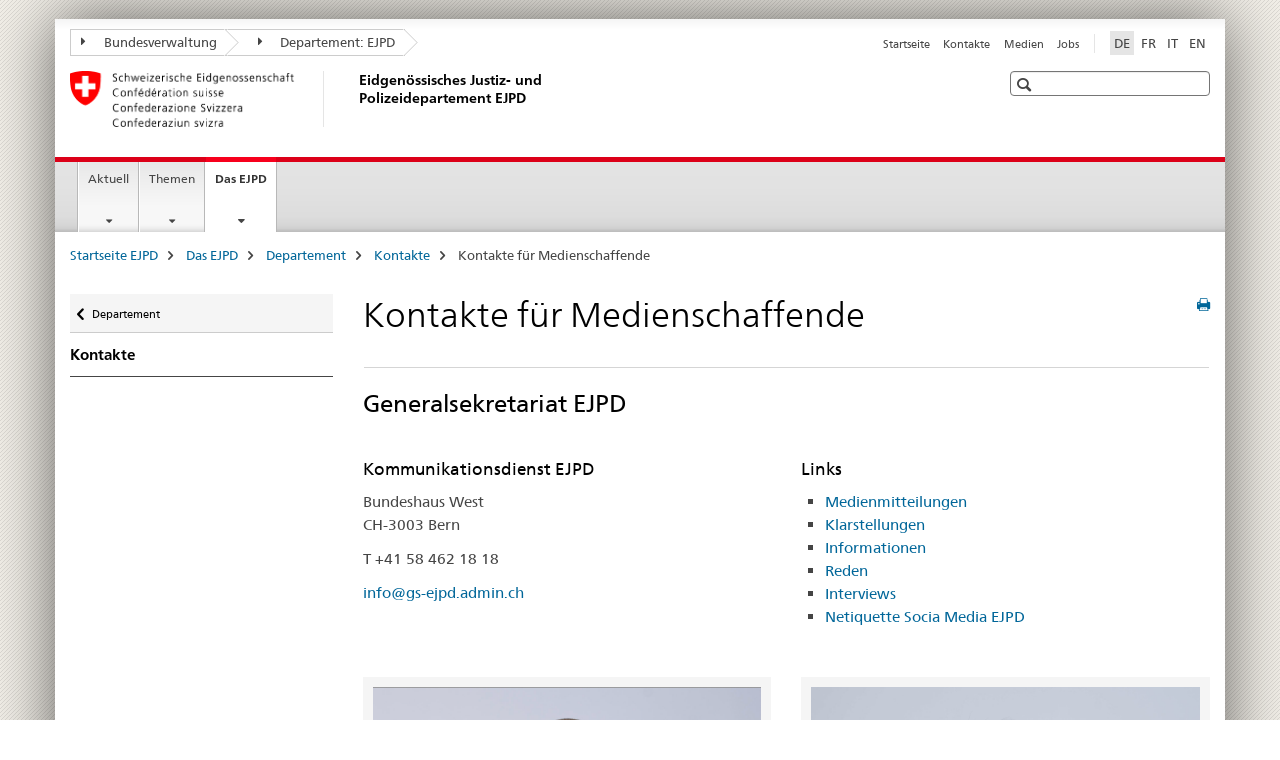

--- FILE ---
content_type: text/html;charset=utf-8
request_url: https://www.e-doc.admin.ch/ejpd/de/home/das-ejpd/departement/contact/medienkontakt.html
body_size: 9505
content:

<!DOCTYPE HTML>
<!--[if lt IE 7 ]> <html lang="de" class="no-js ie6 oldie"> <![endif]-->
<!--[if IE 7 ]> <html lang="de" class="no-js ie7 oldie"> <![endif]-->
<!--[if IE 8 ]> <html lang="de" class="no-js ie8 oldie"> <![endif]-->
<!--[if IE 9 ]> <html lang="de" class="no-js ie9"> <![endif]-->
<!--[if gt IE 9 ]><!--><html lang="de" class="no-js no-ie"> <!--<![endif]-->


    
<head>
    
    


	
	
		<title>Kontakte für Medienschaffende</title>
	
	


<meta charset="utf-8" />
<meta http-equiv="X-UA-Compatible" content="IE=edge" />
<meta name="viewport" content="width=device-width, initial-scale=1.0" />
<meta http-equiv="cleartype" content="on" />


	<meta name="msapplication-TileColor" content="#ffffff"/>
	<meta name="msapplication-TileImage" content="/etc/designs/core/frontend/guidelines/img/ico/mstile-144x144.png"/>
	<meta name="msapplication-config" content="/etc/designs/core/frontend/guidelines/img/ico/browserconfig.xml"/>



	
	
		
	





<meta name="language" content="de" />
<meta name="author" content="Eidgenössisches Justiz- und Polizeidepartement" />




	<!-- current page in other languages -->
	
		<link rel="alternate" type="text/html" href="/ejpd/de/home/das-ejpd/departement/contact/medienkontakt.html" hreflang="de" lang="de"/>
	
		<link rel="alternate" type="text/html" href="/ejpd/en/home/the-fdjp/departement/contact/medienkontakt.html" hreflang="en" lang="en"/>
	
		<link rel="alternate" type="text/html" href="/ejpd/it/home/il-dfgp/departement/contact/medienkontakt.html" hreflang="it" lang="it"/>
	
		<link rel="alternate" type="text/html" href="/ejpd/fr/home/le-dfjp/departement/contact/medienkontakt.html" hreflang="fr" lang="fr"/>
	




	<meta name="twitter:card" content="summary"/>
	
		<meta name="twitter:site" content="@EJPD_DFJP_DFGP"/>
	
	
		<meta property="og:url" content="https://www.sem.admin.ch/ejpd/de/home/das-ejpd/departement/contact/medienkontakt.html"/>
	
	<meta property="og:type" content="article"/>
	
		<meta property="og:title" content="Kontakte für Medienschaffende"/>
	
	
	
		<meta property="og:image" content="https://www.sem.admin.ch/ejpd/de/_jcr_content/socialshareimage.imagespooler.png/1677051042173/swiss.png"/>
	






    









	<!--style type="text/css" id="antiClickjack">body{display:none !important;}</style-->
	<script type="text/javascript">

		var styleElement = document.createElement('STYLE');
		styleElement.setAttribute('id', 'antiClickjack');
		styleElement.setAttribute('type', 'text/css');
		styleElement.innerHTML = 'body {display:none !important;}';
		document.getElementsByTagName('HEAD')[0].appendChild(styleElement);

		if (self === top) {
			var antiClickjack = document.getElementById("antiClickjack");
			antiClickjack.parentNode.removeChild(antiClickjack);
		} else {
			top.location = self.location;
		}
	</script>




<script src="/etc.clientlibs/clientlibs/granite/jquery.min.js"></script>
<script src="/etc.clientlibs/clientlibs/granite/utils.min.js"></script>



	<script>
		Granite.I18n.init({
			locale: "de",
			urlPrefix: "/libs/cq/i18n/dict."
		});
	</script>



	<link rel="stylesheet" href="/etc/designs/core/frontend/guidelines.min.css" type="text/css">

	<link rel="stylesheet" href="/etc/designs/core/frontend/modules.min.css" type="text/css">

	
	<link rel="shortcut icon" href="/etc/designs/core/frontend/guidelines/img/ico/favicon.ico">
	<link rel="apple-touch-icon" sizes="57x57" href="/etc/designs/core/frontend/guidelines/img/ico/apple-touch-icon-57x57.png"/>
	<link rel="apple-touch-icon" sizes="114x114" href="/etc/designs/core/frontend/guidelines/img/ico/apple-touch-icon-114x114.png"/>
	<link rel="apple-touch-icon" sizes="72x72" href="/etc/designs/core/frontend/guidelines/img/ico/apple-touch-icon-72x72.png"/>
	<link rel="apple-touch-icon" sizes="144x144" href="/etc/designs/core/frontend/guidelines/img/ico/apple-touch-icon-144x144.png"/>
	<link rel="apple-touch-icon" sizes="60x60" href="/etc/designs/core/frontend/guidelines/img/ico/apple-touch-icon-60x60.png"/>
	<link rel="apple-touch-icon" sizes="120x120" href="/etc/designs/core/frontend/guidelines/img/ico/apple-touch-icon-120x120.png"/>
	<link rel="apple-touch-icon" sizes="76x76" href="/etc/designs/core/frontend/guidelines/img/ico/apple-touch-icon-76x76.png"/>
	<link rel="icon" type="image/png" href="/etc/designs/core/frontend/guidelines/img/ico/favicon-96x96.png" sizes="96x96"/>
	<link rel="icon" type="image/png" href="/etc/designs/core/frontend/guidelines/img/ico/favicon-16x16.png" sizes="16x16"/>
	<link rel="icon" type="image/png" href="/etc/designs/core/frontend/guidelines/img/ico/favicon-32x32.png" sizes="32x32"/>







	<!--[if lt IE 9]>
		<script src="https://cdnjs.cloudflare.com/polyfill/v2/polyfill.js?version=4.8.0"></script>
	<![endif]-->



    



    
        

	

    

</head>


    

<body class="mod mod-layout   skin-layout-template-contentpagewide" data-glossary="/ejpd/de/home.glossaryjs.json">

<div class="mod mod-homepage">
<ul class="access-keys" role="navigation">
    <li><a href="/ejpd/de/home.html" accesskey="0">Homepage</a></li>
    
    <li><a href="#main-navigation" accesskey="1">Main navigation</a></li>
    
    
    <li><a href="#content" accesskey="2">Content area</a></li>
    
    
    <li><a href="#site-map" accesskey="3">Sitemap</a></li>
    
    
    <li><a href="#search-field" accesskey="4">Search</a></li>
    
</ul>
</div>

<!-- begin: container -->
<div class="container container-main">

    


<header style="background-size: cover; background-image:" role="banner">
	

	<div class="clearfix">
		
			


	



	<nav class="navbar treecrumb pull-left">

		
		
			<h2 class="sr-only">Eidgenössisches Justiz- und Polizeidepartement EJPD</h2>
		

		
			
				<ul class="nav navbar-nav">
				

						

						
						<li class="dropdown">
							
							
								
									<a id="federalAdministration-dropdown" href="#" aria-label="Bundesverwaltung" class="dropdown-toggle" data-toggle="dropdown"><span class="icon icon--right"></span> Bundesverwaltung</a>
								
								
							

							
								
								<ul class="dropdown-menu" role="menu" aria-labelledby="federalAdministration-dropdown">
									
										
										<li class="dropdown-header">
											
												
													<a href="https://www.admin.ch/" aria-label="Bundesverwaltung admin.ch" target="_blank" title="">Bundesverwaltung admin.ch</a>
												
												
											

											
											
												
													<ul>
														<li>
															
																
																
																
																	<a href="https://www.bk.admin.ch/" aria-label="BK: Schweizerische Bundeskanzlei" target="_blank" title=""> BK: Schweizerische Bundeskanzlei</a>
																
															
														</li>
													</ul>
												
											
												
													<ul>
														<li>
															
																
																
																
																	<a href="https://www.eda.admin.ch/" aria-label="EDA: Eidgenössisches Departement für auswärtige Angelegenheiten" target="_blank" title=""> EDA: Eidgenössisches Departement für auswärtige Angelegenheiten</a>
																
															
														</li>
													</ul>
												
											
												
													<ul>
														<li>
															
																
																
																
																	<a href="https://www.edi.admin.ch/" aria-label="EDI: Eidgenössisches Department des Innern" target="_blank" title=""> EDI: Eidgenössisches Department des Innern</a>
																
															
														</li>
													</ul>
												
											
												
													<ul>
														<li>
															
																
																
																
																	<a href="http://www.ejpd.admin.ch/" aria-label="EJPD: Eidgenössisches Justiz- und Polizeidepartment" target="_blank" title=""> EJPD: Eidgenössisches Justiz- und Polizeidepartment</a>
																
															
														</li>
													</ul>
												
											
												
													<ul>
														<li>
															
																
																
																
																	<a href="https://www.vbs.admin.ch/" aria-label="VBS: Eidgenössisches Department für Verteidigung, Bevölkerungsschutz und Sport" target="_blank" title=""> VBS: Eidgenössisches Department für Verteidigung, Bevölkerungsschutz und Sport</a>
																
															
														</li>
													</ul>
												
											
												
													<ul>
														<li>
															
																
																
																
																	<a href="https://www.efd.admin.ch/" aria-label="EFD: Eidgenössisches Finanzdepartement" target="_blank" title=""> EFD: Eidgenössisches Finanzdepartement</a>
																
															
														</li>
													</ul>
												
											
												
													<ul>
														<li>
															
																
																
																
																	<a href="https://www.wbf.admin.ch/" aria-label="WBF: Eidgenössisches Departement für Wirtschaft, Bildung und Forschung" target="_blank" title=""> WBF: Eidgenössisches Departement für Wirtschaft, Bildung und Forschung</a>
																
															
														</li>
													</ul>
												
											
												
													<ul>
														<li>
															
																
																
																
																	<a href="https://www.uvek.admin.ch/" aria-label="UVEK: Eidgenössisches Department für Umwelt, Verkehr, Energie und Kommunikation" target="_blank" title=""> UVEK: Eidgenössisches Department für Umwelt, Verkehr, Energie und Kommunikation</a>
																
															
														</li>
													</ul>
												
											
										</li>
									
								</ul>
							
						</li>
					

						

						
						<li class="dropdown">
							
							
								
									<a id="departement-dropdown" href="#" aria-label="Departement: EJPD" class="dropdown-toggle" data-toggle="dropdown"><span class="icon icon--right"></span> Departement: EJPD</a>
								
								
							

							
								
								<ul class="dropdown-menu" role="menu" aria-labelledby="departement-dropdown">
									
										
										<li class="dropdown-header">
											
												
													<a href="/ejpd/de/home.html" aria-label="Departement: EJPD" data-skipextcss="true">Departement: EJPD</a>
												
												
											

											
											
												
													<ul>
														<li>
															
																
																
																
																	<a href="/ejpd/de/home/das-ejpd/org/gs-ejpd.html" aria-label="GS-EJPD: Generalsekretariat EJPD" data-skipextcss="true"> GS-EJPD: Generalsekretariat EJPD</a>
																
															
														</li>
													</ul>
												
											
												
													<ul>
														<li>
															
																
																
																
																	<a href="https://www.bj.admin.ch/" aria-label="BJ: Bundesamt für Justiz" target="_blank" title=""> BJ: Bundesamt für Justiz</a>
																
															
														</li>
													</ul>
												
											
												
													<ul>
														<li>
															
																
																
																
																	<a href="https://www.fedpol.admin.ch/" aria-label="fedpol: Bundesamt für Polizei" target="_blank" title=""> fedpol: Bundesamt für Polizei</a>
																
															
														</li>
													</ul>
												
											
												
													<ul>
														<li>
															
																
																
																
																	<a href="https://www.sem.admin.ch/" aria-label="SEM: Staatsekretariat für Migration" target="_blank" title=""> SEM: Staatsekretariat für Migration</a>
																
															
														</li>
													</ul>
												
											
												
													<ul>
														<li>
															
																
																
																
																	<a href="https://www.esbk.admin.ch/" aria-label="ESBK: Eidgenössische Spielbankenkommission" target="_blank" title=""> ESBK: Eidgenössische Spielbankenkommission</a>
																
															
														</li>
													</ul>
												
											
												
													<ul>
														<li>
															
																
																
																
																	<a href="https://www.eschk.admin.ch/" aria-label="ESchK: Eidgenössische Schiedskommission für die Verwertung von Urheberrechten und verwandten Schutzrechten" target="_blank" title=""> ESchK: Eidgenössische Schiedskommission für die Verwertung von Urheberrechten und verwandten Schutzrechten</a>
																
															
														</li>
													</ul>
												
											
												
													<ul>
														<li>
															
																
																
																
																	<a href="https://www.nkvf.admin.ch/" aria-label="NKVF: Nationale Kommission zur Verhütung von Folter" target="_blank" title=""> NKVF: Nationale Kommission zur Verhütung von Folter</a>
																
															
														</li>
													</ul>
												
											
												
													<ul>
														<li>
															
																
																
																
																	<a href="https://www.ige.ch/" aria-label="IGE: Eidgenössisches Institut für Geistiges Eigentum" target="_blank" title=""> IGE: Eidgenössisches Institut für Geistiges Eigentum</a>
																
															
														</li>
													</ul>
												
											
												
													<ul>
														<li>
															
																
																
																
																	<a href="https://www.metas.ch/metas/de.html" aria-label="METAS: Eidgenössisches Institut für Metrologie" target="_blank" title=""> METAS: Eidgenössisches Institut für Metrologie</a>
																
															
														</li>
													</ul>
												
											
												
													<ul>
														<li>
															
																
																
																
																	<a href="https://www.rab-asr.ch/" aria-label="RAB: Eidgenössische Revisionsaufsichtsbehörde" target="_blank" title=""> RAB: Eidgenössische Revisionsaufsichtsbehörde</a>
																
															
														</li>
													</ul>
												
											
												
													<ul>
														<li>
															
																
																
																
																	<a href="https://www.isc-ejpd.admin.ch/" aria-label="ISC-EJPD: Informatik Service Center" target="_blank" title=""> ISC-EJPD: Informatik Service Center</a>
																
															
														</li>
													</ul>
												
											
												
													<ul>
														<li>
															
																
																
																
																	<a href="https://www.li.admin.ch/de" aria-label="Dienst Überwachung Post- und Fernmeldeverkehr" target="_blank" title=""> Dienst Überwachung Post- und Fernmeldeverkehr</a>
																
															
														</li>
													</ul>
												
											
										</li>
									
								</ul>
							
						</li>
					
				</ul>
			
			
		
	</nav>




		

		
<!-- begin: metanav -->
<section class="nav-services clearfix">
	
	
		


	
	<h2>Kontakte für Medienschaffende</h2>

	

		
		

		<nav class="nav-lang">
			<ul>
				
					<li>
						
							
								<a class="active" lang="de" title="Deutsch selected" aria-label="Deutsch selected">DE</a>
							
							
							
						
					</li>
				
					<li>
						
							
							
								<a href="/ejpd/fr/home/le-dfjp/departement/contact/medienkontakt.html" lang="fr" title="Französisch" aria-label="Französisch">FR</a>
							
							
						
					</li>
				
					<li>
						
							
							
								<a href="/ejpd/it/home/il-dfgp/departement/contact/medienkontakt.html" lang="it" title="Italienisch" aria-label="Italienisch">IT</a>
							
							
						
					</li>
				
					<li>
						
							
							
								<a href="/ejpd/en/home/the-fdjp/departement/contact/medienkontakt.html" lang="en" title="Englisch" aria-label="Englisch">EN</a>
							
							
						
					</li>
				
			</ul>
		</nav>

	


		
		

    
        
            
            

                
                <h2 class="sr-only">Service navigation</h2>

                <nav class="nav-service">
                    <ul>
                        
                        
                            <li><a href="/ejpd/de/home.html" title="Startseite" aria-label="Startseite" data-skipextcss="true">Startseite</a></li>
                        
                            <li><a href="/ejpd/de/home/das-ejpd/departement/contact.html" title="Kontakte" aria-label="Kontakte" data-skipextcss="true">Kontakte</a></li>
                        
                            <li><a href="/ejpd/de/home/das-ejpd/departement/contact/medienkontakt.html" title="Medien" aria-label="Medien" data-skipextcss="true">Medien</a></li>
                        
                            <li><a href="/ejpd/de/home/das-ejpd/departement/arbeiten-im-ejpd.html" title="Jobs" aria-label="Jobs" data-skipextcss="true">Jobs</a></li>
                        
                    </ul>
                </nav>

            
        
    


	
	
</section>
<!-- end: metanav -->

	</div>

	
		

	
	
		
<div class="mod mod-logo">
    
        
        
            
                <a href="/ejpd/de/home.html" class="brand  hidden-xs" id="logo" title="Startseite EJPD" aria-label="Startseite EJPD">
                    
                        
                            <img src="/ejpd/de/_jcr_content/logo/image.imagespooler.png/1591358124164/logo.png" alt="Eidgen&#246;ssisches Justiz- und Polizeidepartement EJPD"/>
                        
                        
                    
                    <h2 id="logo-desktop-departement">Eidgen&ouml;ssisches Justiz- und Polizeidepartement EJPD
                    </h2>
                </a>
                
            
        
    
</div>

	


	

 	
		


	



	
	
		

<div class="mod mod-searchfield">

	
		

		
			

			<!-- begin: sitesearch desktop-->
			<div class="mod mod-searchfield global-search global-search-standard">
				<form action="/ejpd/de/home/suche.html" class="form-horizontal form-search pull-right">
					<h2 class="sr-only">Suche</h2>
					<label for="search-field" class="sr-only"></label>
					<input id="search-field" name="query" class="form-control search-field" type="text" placeholder=""/>
                    <button class="icon icon--search icon--before" tabindex="0" role="button">
                        <span class="sr-only"></span>
                    </button>
                    <button class="icon icon--close icon--after search-reset" tabindex="0" role="button"><span class="sr-only"></span></button>
					<div class="search-results">
						<div class="search-results-list"></div>
					</div>
				</form>
			</div>
			<!-- end: sitesearch desktop-->

		
	

</div>

	



	

	

 	


</header>



    


	
	
		

<div class="mod mod-mainnavigation">

	<!-- begin: mainnav -->
	<div class="nav-main yamm navbar" id="main-navigation">

		<h2 class="sr-only">
			Hauptnavigation
		</h2>

		
			


<!-- mobile mainnav buttonbar -->
 <section class="nav-mobile">
	<div class="table-row">
		<div class="nav-mobile-header">
			<div class="table-row">
				<span class="nav-mobile-logo">
					
						
						
							<img src="/etc/designs/core/frontend/guidelines/img/swiss.svg" onerror="this.onerror=null; this.src='/etc/designs/core/frontend/guidelines/img/swiss.png'" alt="Eidgenössisches Justiz- und Polizeidepartement"/>
						
					
				</span>
				<h2>
					<a href="/ejpd/de/home.html" title="Startseite EJPD" aria-label="Startseite EJPD">Eidgenössisches Justiz- und Polizeidepartement</a>
				</h2>
			</div>
		</div>
		<div class="table-cell dropdown">
			<a href="#" class="nav-mobile-menu dropdown-toggle" data-toggle="dropdown">
				<span class="icon icon--menu"></span>
			</a>
			<div class="drilldown dropdown-menu" role="menu">
				<div class="drilldown-container">
					<nav class="nav-page-list">
						
							<ul aria-controls="submenu">
								
									
									
										<li>
											
												
												
													<a href="/ejpd/de/home/aktuell.html">Aktuell</a>
												
											
										</li>
									
								
							</ul>
						
							<ul aria-controls="submenu">
								
									
									
										<li>
											
												
												
													<a href="/ejpd/de/home/themen.html">Themen</a>
												
											
										</li>
									
								
							</ul>
						
							<ul aria-controls="submenu">
								
									
									
										<li>
											
												
												
													<a href="/ejpd/de/home/das-ejpd.html">Das EJPD</a>
												
											
										</li>
									
								
							</ul>
						

						<button class="yamm-close-bottom" aria-label="Schliessen">
							<span class="icon icon--top" aria-hidden="true"></span>
						</button>
					</nav>
				</div>
			</div>
		</div>
		<div class="table-cell dropdown">
			<a href="#" class="nav-mobile-menu dropdown-toggle" data-toggle="dropdown">
				<span class="icon icon--search"></span>
			</a>
			<div class="dropdown-menu" role="menu">
				
				



	
		


<div class="mod mod-searchfield">

    
        <div class="mod mod-searchfield global-search global-search-mobile">
            <form action="/ejpd/de/home/suche.html" class="form  mod-searchfield-mobile" role="form">
                <h2 class="sr-only">Suche</h2>
                <label for="search-field-phone" class="sr-only">
                    
                </label>
                <input id="search-field-phone" name="query" class="search-input form-control" type="text" placeholder=""/>
                <button class="icon icon--search icon--before" tabindex="0" role="button">
                    <span class="sr-only"></span>
                </button>
                <button class="icon icon--close icon--after search-reset" tabindex="0" role="button"><span class="sr-only"></span></button>

                <div class="search-results">
                    <div class="search-results-list"></div>
                </div>
            </form>
        </div>
    

</div>

	
	


				
			</div>
		</div>
	</div>
</section>

		

		
		<ul class="nav navbar-nav" aria-controls="submenu">

			
			

				
                
				

				<li class="dropdown yamm-fw  ">
					
						
			      		
							<a href="/ejpd/de/home/aktuell.html" aria-label="Aktuell" class="dropdown-toggle" data-toggle="dropdown" data-url="/ejpd/de/home/aktuell/_jcr_content/par.html">Aktuell</a>
							
							<ul class="dropdown-menu" role="menu" aria-controls="submenu">
								<li>
									<div class="yamm-content container-fluid">
										<div class="row">
											<div class="col-sm-12">
												<button class="yamm-close btn btn-link icon icon--after icon--close pull-right">Schliessen</button>
											</div>
										</div>
										<div class="row">
											<div class="col-md-12 main-column">

											</div>
										</div>
										<br><br><br>
										<button class="yamm-close-bottom" aria-label="Schliessen"><span class="icon icon--top"></span></button>
									</div>
								</li>
							</ul>
						
					
				</li>
			

				
                
				

				<li class="dropdown yamm-fw  ">
					
						
			      		
							<a href="/ejpd/de/home/themen.html" aria-label="Themen" class="dropdown-toggle" data-toggle="dropdown" data-url="/ejpd/de/home/themen/_jcr_content/par.html">Themen</a>
							
							<ul class="dropdown-menu" role="menu" aria-controls="submenu">
								<li>
									<div class="yamm-content container-fluid">
										<div class="row">
											<div class="col-sm-12">
												<button class="yamm-close btn btn-link icon icon--after icon--close pull-right">Schliessen</button>
											</div>
										</div>
										<div class="row">
											<div class="col-md-12 main-column">

											</div>
										</div>
										<br><br><br>
										<button class="yamm-close-bottom" aria-label="Schliessen"><span class="icon icon--top"></span></button>
									</div>
								</li>
							</ul>
						
					
				</li>
			

				
                
				

				<li class="dropdown yamm-fw  current">
					
						
			      		
							<a href="/ejpd/de/home/das-ejpd.html" aria-label="Das EJPD" class="dropdown-toggle" data-toggle="dropdown" data-url="/ejpd/de/home/das-ejpd/_jcr_content/par.html">Das EJPD<span class="sr-only">current page</span></a>
							
							<ul class="dropdown-menu" role="menu" aria-controls="submenu">
								<li>
									<div class="yamm-content container-fluid">
										<div class="row">
											<div class="col-sm-12">
												<button class="yamm-close btn btn-link icon icon--after icon--close pull-right">Schliessen</button>
											</div>
										</div>
										<div class="row">
											<div class="col-md-12 main-column">

											</div>
										</div>
										<br><br><br>
										<button class="yamm-close-bottom" aria-label="Schliessen"><span class="icon icon--top"></span></button>
									</div>
								</li>
							</ul>
						
					
				</li>
			
		</ul>
	</div>
</div>

	



    

<!-- begin: main -->
<div class="container-fluid hidden-xs">
	<div class="row">
		<div class="col-sm-12">
			
	


<div class="mod mod-breadcrumb">
	<h2 id="br1" class="sr-only">Seitenpfad (Breadcrumb)</h2>
	<ol class="breadcrumb" role="menu" aria-labelledby="br1">
		
			<li><a href="/ejpd/de/home.html" title="Startseite EJPD" aria-label="Startseite EJPD">Startseite EJPD</a><span class="icon icon--greater"></span></li>
		
			<li><a href="/ejpd/de/home/das-ejpd.html" title="Das EJPD" aria-label="Das EJPD">Das EJPD</a><span class="icon icon--greater"></span></li>
		
			<li><a href="/ejpd/de/home/das-ejpd/departement.html" title="Departement" aria-label="Departement">Departement</a><span class="icon icon--greater"></span></li>
		
			<li><a href="/ejpd/de/home/das-ejpd/departement/contact.html" title="Kontakte" aria-label="Kontakte">Kontakte</a><span class="icon icon--greater"></span></li>
		
		<li class="active" role="presentation">Kontakte für Medienschaffende</li>
	</ol>
</div>

	
		</div>
	</div>
</div>



	
	
		<div class="container-fluid">
			

<div class="row">
	<div class="col-sm-4 col-md-3 drilldown">
		

<div class="mod mod-leftnavigation">

		<a href="#collapseSubNav" data-toggle="collapse" class="collapsed visible-xs">Unternavigation</a>
		<div class="drilldown-container">
			<nav class="nav-page-list">
				
					<a href="/ejpd/de/home/das-ejpd/departement.html" class="icon icon--before icon--less visible-xs">Zurück</a>

					<a href="/ejpd/de/home/das-ejpd/departement.html" class="icon icon--before icon--less"><span class="sr-only">Zurück </span>Departement</a>
				
				<ul>
					
						
							
							
								<li class="list-emphasis">
									<a href="/ejpd/de/home/das-ejpd/departement/contact.html">Kontakte</a>
								</li>
							
						
					

					
					
					

					
				</ul>
			</nav>
		</div>

</div>

	</div>
	<div class="col-sm-8 col-md-9 main-column main-content js-glossary-context" id="content">
    	

<div class="visible-xs visible-sm">
	<p><a href="#context-sidebar" class="icon icon--before icon--root">Navigation</a></p>
</div>

<div class="contentHead">
	



<div class="mod mod-backtooverview">
	
</div>


	
	


	
	
		<a href="javascript:$.printPreview.printPreview()" onclick="" class="icon icon--before icon--print pull-right" title="Seite drucken"></a>
	




	
	

<div class="mod mod-contentpagefull">
    <h1 class="text-inline">Kontakte für Medienschaffende</h1>
</div>

</div>	






<div class="mod mod-separator">
	<hr/>
</div>
<div class="mod mod-headline">
	
		
		
		
			<h2>Generalsekretariat EJPD</h2>
		
	
</div>

<div class="mod mod-enhancedmulticolumn">
		
			
			
				
					
					
						<div class="row">
							
								<div class="col-sm-6">
									


<div class="mod mod-teaser">



    
    
        
            
            

            
            
                

                
                
                <div>
                    <div class="clearfix  ">
                        
                        
                            
                            
                                
                            
                        
                        
                        
                        
                            
                            
                                <h3>Kommunikationsdienst EJPD</h3>
                            
                        
                        <p>Bundeshaus West<br>
CH-3003 Bern</p>
<p>T +41 58 462 18 18</p>
<p><a href="mailto:info@gs-ejpd.admin.ch">info@gs-ejpd.admin.ch</a></p>

                        
                    </div>
                </div>
            
        
    

</div>



    
        
    



								</div>
							
								<div class="col-sm-6">
									


<div class="mod mod-teaser">



    
    
        
            
            

            
            
                

                
                
                <div>
                    <div class="clearfix  ">
                        
                        
                            
                            
                                
                            
                        
                        
                        
                        
                            
                            
                                <h3>Links</h3>
                            
                        
                        <ul>
<li><a href="/ejpd/de/home/aktuell/mm.html">Medienmitteilungen</a></li>
<li><a href="/ejpd/de/home/aktuell/klarstellungen.html">Klarstellungen</a></li>
<li><a href="/ejpd/de/home/aktuell/informationen.html">Informationen</a></li>
<li><a href="/ejpd/de/home/aktuell/reden.html">Reden</a></li>
<li><a href="/ejpd/de/home/aktuell/interviews.html">Interviews</a></li>
<li><a href="/ejpd/de/home/das-ejpd/departement/contact/medienkontakt/netiquette-sm.html">Netiquette Socia Media EJPD</a></li>
</ul>

                        
                    </div>
                </div>
            
        
    

</div>



    
        
    



								</div>
							
						</div>
					
				
			
		
</div>


<div class="mod mod-enhancedmulticolumn">
		
			
			
				
					
					
						<div class="row">
							
								<div class="col-sm-6">
									


<div class="mod mod-teaser">



    
    
        
            
            

            
            
                

                
                
                <div>
                    <div class="clearfix well ">
                        
                        
                            
                            
                                <img src="/ejpd/de/home/das-ejpd/departement/contact/medienkontakt/_jcr_content/par/enhancedmulticolumn_216551944/items/0/column/teaser/image.imagespooler.png/1757927589156/washington-oliver.png" alt="Oliver Washington, Kommunikationschef EJPD"/>
                            
                        
                        
                        
                        
                            
                            
                                <h3>Oliver Washington</h3>
                            
                        
                        <p>Kommunikationschef EJPD<br>
Generalsekretariat EJPD<br>
Bundeshaus West<br>
3003 Bern</p>
<p>T +41 58 462 18 18</p>
<p><a href="mailto:oliver.washington@gs-ejpd.admin.ch">Kontakt</a></p>

                        
                    </div>
                </div>
            
        
    

</div>



    
        
    



								</div>
							
								<div class="col-sm-6">
									


<div class="mod mod-teaser">



    
    
        
            
            

            
            
                

                
                
                <div>
                    <div class="clearfix well ">
                        
                        
                            
                            
                                <img src="/ejpd/de/home/das-ejpd/departement/contact/medienkontakt/_jcr_content/par/enhancedmulticolumn_216551944/items/1/column/teaser/image.imagespooler.jpg/1757927835969/roselli_sophie-3.jpg" alt="Sophie Roselli, Stv. Kommunikationschefin EJPD"/>
                            
                        
                        
                        
                        
                            
                            
                                <h3>Sophie Roselli</h3>
                            
                        
                        <p>Mediensprecherin und Stv.&nbsp;Kommunikationschefin EJPD<br>
Generalsekretariat EJPD<br>
Bundeshaus West<br>
3003 Bern</p>
<p>T +41 58 464 99 47</p>
<p><a href="mailto:sophie.roselli@gs-ejpd.admin.ch">Kontakt</a></p>

                        
                    </div>
                </div>
            
        
    

</div>



    
        
    



								</div>
							
						</div>
					
				
			
		
</div>


<div class="mod mod-separator">
	<hr/>
</div>
<div class="mod mod-enhancedmulticolumn">
		
			
			
				
					
					
						<div class="row">
							
								<div class="col-sm-6">
									


<div class="mod mod-teaser">



    
    
        
            
            

            
            
                

                
                
                <div>
                    <div class="clearfix well ">
                        
                        
                            
                            
                                <img src="/ejpd/de/home/das-ejpd/departement/contact/medienkontakt/_jcr_content/par/multicolumn/items/0/column/teaser/image.imagespooler.jpg/1757927604188/alder-kathrin.jpg" alt="Kathrin Alder, Mediensprecherin"/>
                            
                        
                        
                        
                        
                            
                            
                                <h3>Kathrin Alder</h3>
                            
                        
                        <p>Mediensprecherin<br>
Generalsekretariat EJPD<br>
Bundeshaus West<br>
CH-3003 Bern</p>
<p>T +41 58 462 16 01</p>
<p><a href="mailto:kathrin.alder@gs-ejpd.admin.ch">Kontakt</a></p>

                        
                    </div>
                </div>
            
        
    

</div>



    
        
    



								</div>
							
								<div class="col-sm-6">
									


<div class="mod mod-teaser">



    
    
        
            
            

            
            
                

                
                
                <div>
                    <div class="clearfix well ">
                        
                        
                            
                            
                                <img src="/ejpd/de/home/das-ejpd/departement/contact/medienkontakt/_jcr_content/par/multicolumn/items/1/column/teaser/image.imagespooler.jpg/1757927617044/hehl-nicolas.jpg" alt="Nicolas Hehl, Mediensprecher"/>
                            
                        
                        
                        
                        
                            
                            
                                <h3>Nicolas Hehl</h3>
                            
                        
                        <p>Mediensprecher<br>
Generalsekretariat EJPD<br>
Bundeshaus West<br>
CH-3003 Bern</p>
<p>T +41 58 463 14 42</p>
<p><a href="mailto:nicolas.hehl@gs-ejpd.admin.ch">Kontakt</a></p>

                        
                    </div>
                </div>
            
        
    

</div>



    
        
    



								</div>
							
						</div>
					
				
			
		
</div>


<div class="mod mod-separator">
	<hr/>
</div>
<div class="mod mod-enhancedmulticolumn">
		
			
			
				
					
					
						<div class="row">
							
								<div class="col-sm-6">
									


<div class="mod mod-teaser">



    
    
        
            
            

            
            
                

                
                
                <div>
                    <div class="clearfix well ">
                        
                        
                            
                            
                                <img src="/ejpd/de/home/das-ejpd/departement/contact/medienkontakt/_jcr_content/par/enhancedmulticolumn_657127423/items/0/column/teaser/image.imagespooler.jpg/1757927630577/weibel-joel.jpg" alt="Joel Weibel, Mediensprecher"/>
                            
                        
                        
                        
                        
                            
                            
                                <h3>Joel Weibel</h3>
                            
                        
                        <p>Mediensprecher<br>
Generalsekretariat EJPD<br>
Bundeshaus West<br>
CH-3003 Bern</p>
<p>T +41 58 465 79 76</p>
<p><a href="mailto:joel.weibel@gs-ejpd.admin.ch">Kontakt</a></p>

                        
                    </div>
                </div>
            
        
    

</div>



    
        
    



								</div>
							
								<div class="col-sm-6">
									


    
        
    



								</div>
							
						</div>
					
				
			
		
</div>


<div class="mod mod-separator">
	<hr/>
</div>
<div class="mod mod-headline">
	
		
		
		
			<h2>Bundesämter, Institute und Kommissionen</h2>
		
	
</div>

<div class="mod mod-enhancedmulticolumn">
		
			
			
				
					
					
						<div class="row">
							
								<div class="col-sm-6">
									
<div class="mod mod-textimage">
    
<div class="clearfix">
    
        
        

            
                
                    
                
                
            
            <h3>Bundesamt für Justiz (BJ) </h3>
            
            <p>Medienstelle<br>
Bundesrain 20<br>
CH-3003 Bern</p>
<p>T +41 58 462 48 48</p>
<p><a href="mailto:media@bj.admin.ch">Kontakt</a></p>

            
        
    
</div>

</div>



    
        
    



								</div>
							
								<div class="col-sm-6">
									
<div class="mod mod-textimage">
    
<div class="clearfix">
    
        
        

            
                
                    
                
                
            
            <h3>Bundesamt für Polizei (fedpol)</h3>
            
            <p>Kommunikation<br>
Guisanplatz 1A<br>
CH-3003 Bern</p>
<p>T +41 58 463 13 10</p>
<p><a href="mailto:media@fedpol.admin.ch">Kontakt</a></p>

            
        
    
</div>

</div>



    
        
    



								</div>
							
						</div>
					
				
			
		
</div>


<div class="mod mod-enhancedmulticolumn">
		
			
			
				
					
					
						<div class="row">
							
								<div class="col-sm-6">
									
<div class="mod mod-textimage">
    
<div class="clearfix">
    
        
        

            
                
                    
                
                
            
            <h3>Staatssekretariat für Migration (SEM)</h3>
            
            <p>Information und Kommunikation SEM<br>
Quellenweg 6<br>
CH-3003 Bern-Wabern</p>
<p>T +41 58 465 78 44<br>
F +41 58 465 97 56</p>
<p><a href="mailto:medien@sem.admin.ch">Kontakt</a></p>

            
        
    
</div>

</div>



    
        
    



								</div>
							
								<div class="col-sm-6">
									
<div class="mod mod-textimage">
    
<div class="clearfix">
    
        
        

            
                
                    
                
                
            
            <h3>Eidgenössisches Institut für Metrologie (METAS)</h3>
            
            <p>Jürg Niederhauser<br>
Eidgenössisches Institut für Metrologie<br>
Lindenweg 50<br>
CH-3003 Bern-Wabern</p>
<p>T +41 58 387 09 70<br>
F +41 58 463 35 73</p>
<p><a href="mailto:juerg.niederhauser@metas.ch">Kontakt</a></p>

            
        
    
</div>

</div>



    
        
    



								</div>
							
						</div>
					
				
			
		
</div>


<div class="mod mod-enhancedmulticolumn">
		
			
			
				
					
					
						<div class="row">
							
								<div class="col-sm-6">
									
<div class="mod mod-textimage">
    
<div class="clearfix">
    
        
        

            
                
                    
                
                
            
            <h3>Eidg. Spielbankenkommission (ESBK)</h3>
            
            <p>Charlotte Schläpfer<br>
Eidgenössische Spielbankenkommission<br>
Eigerplatz 1<br>
3003 Bern</p>
<p>T +41 58 465 63 15<br>
</p>
<p><a href="mailto:charlotte.schlaepfer@esbk.admin.ch">Kontakt</a></p>

            
        
    
</div>

</div>



    
        
    



								</div>
							
								<div class="col-sm-6">
									
<div class="mod mod-textimage">
    
<div class="clearfix">
    
        
        

            
                
                    
                
                
            
            <h3>Eidg. Institut für Geistiges Eigentum (IGE)</h3>
            
            <p>Eidgenössisches Institut für Geistiges Eigentum<br>
Contact Center<br>
Stauffacherstrasse 65/59g<br>
CH-3003 Bern</p>
<p>T +41 31 377 77 77<br>
</p>
<p><a href="mailto:info@ipi.ch">Kontakt</a></p>

            
        
    
</div>

</div>



    
        
    



								</div>
							
						</div>
					
				
			
		
</div>


<div class="mod mod-enhancedmulticolumn">
		
			
			
				
					
					
						<div class="row">
							
								<div class="col-sm-6">
									
<div class="mod mod-textimage">
    
<div class="clearfix">
    
        
        

            
                
                    
                
                
            
            <h3>Schweizerisches Institut für Rechtsvergleichung (SIR)</h3>
            
            <p>Schweizerisches Institut für Rechtsvergleichung<br>
Dorigny<br>
CH-1015 Lausanne</p>
<p>T +41 21 692 49 11<br>
F +41 21 692 49 49</p>
<p><a href="mailto:info.isdc@unil.ch">Kontakt</a></p>

            
        
    
</div>

</div>



    
        
    



								</div>
							
								<div class="col-sm-6">
									
<div class="mod mod-textimage">
    
<div class="clearfix">
    
        
        

            
                
                    
                
                
            
            <h3>Dienst Überwachung Post- und Fernmeldeverkehr</h3>
            
            <p>Jean-Louis Biberstein<br>
Dienst Überwachung Post- und Fernmeldeverkehr<br>
Fellerstrasse 15<br>
CH-3003 Bern</p>
<p>T +41 58 462 26 27</p>
<p><a href="mailto:jean-louis.biberstein@isc-ejpd.admin.ch">Kontakt</a></p>

            
        
    
</div>

</div>



    
        
    



								</div>
							
						</div>
					
				
			
		
</div>




    
        
    


		






<div class="mod mod-backtooverview">
	
</div>




<div class="clearfix">
	





	
	
	
		
	






	<p class="pull-left">
		
		

		
			<small>
				<span class="text-dimmed">Letzte Änderung&nbsp;15.09.2025</span>
			</small>
		
	</p>


	
	


	<p class="pull-right">
		<small>
			
				<a href="#" class="icon icon--before icon--power hidden-print">
					Zum Seitenanfang
				</a>
			
		</small>
	</p>
 
</div>


	
		


	

	
<div class="mod mod-socialshare">
	

	<div class="social-sharing" aria-labelledby="social_share">
		<label id="social_share" class="sr-only">Social share</label>
		
			<a href="#" aria-label="Facebook" data-analytics="facebook" onclick="window.open('https://www.facebook.com/sharer/sharer.php?u='+encodeURIComponent(location.href), 'share-dialog', 'width=626,height=436'); return false;">
				<img src="/etc/designs/core/frontend/guidelines/img/FB-f-Logo__blue_29.png" width="16px" height="16px" alt="">
			</a>
		
		
		
			<a href="#" aria-label="Twitter" data-analytics="twitter" onclick="window.open('http://twitter.com/share?text='+encodeURIComponent('Kontakte für Medienschaffende')+'&url='+encodeURIComponent(location.href), 'share-dialog', 'width=626,height=436'); return false;">
				<img src="/etc/designs/core/frontend/guidelines/img/Twitter_logo_blue.png" width="16px" height="16px" alt="">
			</a>
		

		
			<a href="#" aria-label="Xing" data-analytics="xing" onclick="window.open('https://www.xing.com/spi/shares/new?url='+encodeURIComponent(location.href), 'share-dialog', 'width=600,height=450'); return false;">
				<img src="/etc/designs/core/frontend/assets/img/ico-xing.png" width="16px" height="16px" alt=""/>
			</a>
		

		
			<a href="#" aria-label="LinkedIn" data-analytics="linkedin" onclick="window.open('https://www.linkedin.com/shareArticle?mini=true&url='+encodeURIComponent(location.href), 'share-dialog', 'width=600,height=450'); return false;">
				<img src="/etc/designs/core/frontend/assets/img/ico-linkedin.png" width="16px" height="16px" alt=""/>
			</a>
		
	</div>
</div>

	
	

	

    </div>

</div>

		</div>
	

<!-- end: main -->


    <span class="visible-print">https://www.sem.admin.ch/content/ejpd/de/home/das-ejpd/departement/contact/medienkontakt.html</span>

    
<footer role="contentinfo">
	<h2 class="sr-only">Footer</h2>

  

  
	<a name="context-sidebar"></a>
  

  
  

  	

    
        
            <div class="container-fluid footer-service">
                <h3>Eidgenössisches Justiz- und Polizeidepartement</h3>
                <nav>
                    <ul>
                        
                        
                            <li><a href="/ejpd/de/home.html" title="Startseite" aria-label="Startseite">Startseite</a></li>
                        
                            <li><a href="/ejpd/de/home/das-ejpd/departement/contact.html" title="Kontakte" aria-label="Kontakte">Kontakte</a></li>
                        
                            <li><a href="/ejpd/de/home/das-ejpd/departement/contact/medienkontakt.html" title="Medien" aria-label="Medien">Medien</a></li>
                        
                            <li><a href="/ejpd/de/home/das-ejpd/departement/arbeiten-im-ejpd.html" title="Jobs" aria-label="Jobs">Jobs</a></li>
                        
                    </ul>
                </nav>
            </div>
        
    



	

    	
			
			
				
					
<div class="site-map">
	<h2 class="sr-only">Footer</h2>

	<a href="#site-map" data-target="#site-map" data-toggle="collapse" class="site-map-toggle collapsed">Sitemap</a>

	<div class="container-fluid" id="site-map">
		<div class="col-sm-6 col-md-3">
			


<div class="mod mod-linklist">
	
	



	
		
		
			
				
					
						
					
					
				

				
					
					
						<h3>Aktuell</h3>
					
				

			
			
			
				
				
					<ul class="list-unstyled">
						
							<li>
								
									
										<a href="/ejpd/de/home/aktuell/mm.html" title="Medienmitteilungen" aria-label="Medienmitteilungen" data-skipextcss="true">Medienmitteilungen</a>
									
									
								
							</li>
						
							<li>
								
									
										<a href="/ejpd/de/home/aktuell/reden.html" title="Reden" aria-label="Reden" data-skipextcss="true">Reden</a>
									
									
								
							</li>
						
							<li>
								
									
										<a href="/ejpd/de/home/aktuell/interviews.html" title="Interviews" aria-label="Interviews" data-skipextcss="true">Interviews</a>
									
									
								
							</li>
						
							<li>
								
									
										<a href="/ejpd/de/home/aktuell/anlaesse-reisen.html" title="Anl&auml;sse und Reisen" aria-label="Anl&auml;sse und Reisen" data-skipextcss="true">Anl&auml;sse und Reisen</a>
									
									
								
							</li>
						
							<li>
								
									
										<a href="/ejpd/de/home/aktuell/klarstellungen.html" title="Klarstellungen" aria-label="Klarstellungen" data-skipextcss="true">Klarstellungen</a>
									
									
								
							</li>
						
							<li>
								
									
										<a href="/ejpd/de/home/aktuell/amtliche-dokumente.html" title="Amtliche Dokumente" aria-label="Amtliche Dokumente" data-skipextcss="true">Amtliche Dokumente</a>
									
									
								
							</li>
						
							<li>
								
									
										<a href="/ejpd/de/home/aktuell/informationen.html" title="Informationen" aria-label="Informationen" data-skipextcss="true">Informationen</a>
									
									
								
							</li>
						
					</ul>
				
			
			
		
	



	
</div>

		</div>
		<div class="col-sm-6 col-md-3">
			


<div class="mod mod-linklist">
	
	



	
		
		
			
				
					
						
					
					
				

				
					
					
						<h3>Themen</h3>
					
				

			
			
			
				
				
					<ul class="list-unstyled">
						
							<li>
								
									
										<a href="/ejpd/de/home/themen/dossiers.html" title="Dossiers" aria-label="Dossiers" data-skipextcss="true">Dossiers</a>
									
									
								
							</li>
						
							<li>
								
									
										<a href="/ejpd/de/home/themen/abstimmungen.html" title="Abstimmungen" aria-label="Abstimmungen" data-skipextcss="true">Abstimmungen</a>
									
									
								
							</li>
						
					</ul>
				
			
			
		
	



	
</div>

		</div>
		<div class="col-sm-6 col-md-3">
			


<div class="mod mod-linklist">
	
	



	
		
		
			
				
					
						
					
					
				

				
					
					
						<h3>Das EJPD</h3>
					
				

			
			
			
				
				
					<ul class="list-unstyled">
						
							<li>
								
									
										<a href="/ejpd/de/home/das-ejpd/departement.html" title="Departement" aria-label="Departement" data-skipextcss="true">Departement</a>
									
									
								
							</li>
						
							<li>
								
									
										<a href="/ejpd/de/home/das-ejpd/org.html" title="Organisation" aria-label="Organisation" data-skipextcss="true">Organisation</a>
									
									
								
							</li>
						
							<li>
								
									
										<a href="/ejpd/de/home/das-ejpd/beat-jans.html" title="Bundesrat Beat Jans" aria-label="Bundesrat Beat Jans" data-skipextcss="true">Bundesrat Beat Jans</a>
									
									
								
							</li>
						
							<li>
								
									
										<a href="/ejpd/de/home/das-ejpd/fruehere_dv.html" title="Fr&uuml;here Departementsvorstehende" aria-label="Fr&uuml;here Departementsvorstehende" data-skipextcss="true">Fr&uuml;here Departementsvorstehende</a>
									
									
								
							</li>
						
							<li>
								
									
										<a href="/ejpd/de/home/das-ejpd/departement/contact.html" title="Kontakte" aria-label="Kontakte" data-skipextcss="true">Kontakte</a>
									
									
								
							</li>
						
					</ul>
				
			
			
		
	



	
</div>

		</div>
		<div class="col-sm-6 col-md-3">
			


<div class="mod mod-linklist">
	
	



	
		
		
			
			
			
				
					
				
				
			
			
		
	



	
</div>

		</div>
		<div class="col-sm-6 col-md-3">
			


<div class="mod mod-linklist">
	
	



	
		
		
			
				
					
						
					
					
				

				
					
					
						<h3>Ämter</h3>
					
				

			
			
			
				
				
					<ul class="list-unstyled">
						
							<li>
								
									
										<a href="https://www.bj.admin.ch/" aria-label="BJ: Bundesamt f&uuml;r Justiz" target="_blank" title="">BJ: Bundesamt f&uuml;r Justiz</a>
									
									
								
							</li>
						
							<li>
								
									
										<a href="https://www.fedpol.admin.ch/" aria-label="fedpol: Bundesamt f&uuml;r Polizei" target="_blank" title="">fedpol: Bundesamt f&uuml;r Polizei</a>
									
									
								
							</li>
						
							<li>
								
									
										<a href="https://www.sem.admin.ch/" aria-label="SEM: Staatsekretariat f&uuml;r Migration" target="_blank" title="">SEM: Staatsekretariat f&uuml;r Migration</a>
									
									
								
							</li>
						
					</ul>
				
			
			
		
	



	
</div>

		</div>
		<div class="col-sm-6 col-md-3">
			


<div class="mod mod-linklist">
	
	



	
		
		
			
				
					
						
					
					
				

				
					
					
						<h3>Kommissionen</h3>
					
				

			
			
			
				
				
					<ul class="list-unstyled">
						
							<li>
								
									
										<a href="https://www.nkvf.admin.ch/" aria-label="NKVF: Nationale Kommission zur Verh&uuml;tung von Folter" target="_blank" title="">NKVF: Nationale Kommission zur Verh&uuml;tung von Folter</a>
									
									
								
							</li>
						
							<li>
								
									
										<a href="https://www.eschk.admin.ch/" aria-label="ESchK: Eidgen&ouml;ssische Schiedskommission" target="_blank" title="">ESchK: Eidgen&ouml;ssische Schiedskommission</a>
									
									
								
							</li>
						
							<li>
								
									
										<a href="https://www.esbk.admin.ch/" aria-label="ESBK: Eidgen&ouml;ssische Spielbankenkommission" target="_blank" title="">ESBK: Eidgen&ouml;ssische Spielbankenkommission</a>
									
									
								
							</li>
						
							<li>
								
									
										<a href="https://www.ekm.admin.ch" aria-label="EKM: Eidgen&ouml;ssische Migrationskommission" target="_blank" title="">EKM: Eidgen&ouml;ssische Migrationskommission</a>
									
									
								
							</li>
						
					</ul>
				
			
			
		
	



	
</div>

		</div>
		<div class="col-sm-6 col-md-3">
			


<div class="mod mod-linklist">
	
	



	
		
		
			
				
					
						
					
					
				

				
					
					
						<h3>Institute</h3>
					
				

			
			
			
				
				
					<ul class="list-unstyled">
						
							<li>
								
									
										<a href="https://www.metas.ch/metas/de.html" aria-label="METAS: Eidgen&ouml;ssisches Institut f&uuml;r Metrologie" target="_blank" title="">METAS: Eidgen&ouml;ssisches Institut f&uuml;r Metrologie</a>
									
									
								
							</li>
						
							<li>
								
									
										<a href="https://www.ige.ch/" aria-label="IGE: Eidgen&ouml;ssisches Institut f&uuml;r Geistiges Eigentum" target="_blank" title="">IGE: Eidgen&ouml;ssisches Institut f&uuml;r Geistiges Eigentum</a>
									
									
								
							</li>
						
							<li>
								
									
										<a href="https://www.isdc.ch/de/" aria-label="SIR: Schweizerisches Institut f&uuml;r Rechtsvergleichung" target="_blank" title="">SIR: Schweizerisches Institut f&uuml;r Rechtsvergleichung</a>
									
									
								
							</li>
						
					</ul>
				
			
			
		
	



	
</div>

		</div>
		<div class="col-sm-6 col-md-3">
			


<div class="mod mod-linklist">
	
	



	
		
		
			
			
			
				
					
				
				
			
			
		
	



	
</div>

		</div>
	</div>
</div>
				
			
		
    


  	<div class="container-fluid">
  		
	


	
		
			
				<h3>Informiert bleiben</h3>
			

			<nav class="links-social" aria-labelledby="social_media">
				<label id="social_media" class="sr-only">Social media links</label>
				<ul>
					
						<li><a href="https://twitter.com/EJPD_DFJP_DFGP" class="icon icon--before  icon icon--before icon--twitter" aria-label="EJPD auf X" target="_blank" title="">EJPD auf X</a></li>
					
						<li><a href="https://www.youtube.com/@EJPD_DFJP_DFGP" class="icon icon--before  icon icon--before fa fa-youtube" target="_blank" aria-label="Youtube EJPD" title="">Youtube EJPD</a></li>
					
						<li><a href="https://www.linkedin.com/company/gsejpd-sgdfjp" class="icon icon--before  icon icon--before fa fa-linkedin" aria-label="LinkedIn GS-EJPD" target="_blank" title="">LinkedIn GS-EJPD</a></li>
					
						<li><a href="/ejpd/de/home/das-ejpd/departement/contact/medienkontakt/netiquette-sm.html" class="icon icon--before  icon icon--before icon--message" target="_blank" title="Netiquette Social Media EJPD" aria-label="Netiquette Social Media EJPD">Netiquette Social Media EJPD</a></li>
					
						<li><a href="http://d-nsbc-p.admin.ch/NSBSubscriber/feeds/rss?lang=de&org-nr=401&topic=&keyword=&offer-nr=&catalogueElement=&kind=M&start_date=&end_date=" class="icon icon--before  icon icon--before icon--rss" aria-label="RSS" target="_blank" title="">RSS</a></li>
					
				</ul>
			</nav>
		
		
	



		
	

<div class="mod mod-cobranding">
    
        
            
        
        
    
</div>




  		<!-- begin: logo phone -->
		
			
			

	
		
<div class="mod mod-logo">
	
	
		
			<hr class="footer-line visible-xs">
			<img src="/ejpd/de/_jcr_content/logo/image.imagespooler.png/1591358124164/logo.png" class="visible-xs" alt="Eidgen&#246;ssisches Justiz- und Polizeidepartement EJPD"/>
		
		
	
	
</div>
	
	


			
		
	 	<!-- end: logo phone -->
  	</div>

    

<div class="footer-address">
	

	<span class="hidden-xs">Eidgenössisches Justiz- und Polizeidepartement</span>


	

	
		
			<nav class="pull-right">
				<ul>
					
						<li><a href="http://www.disclaimer.admin.ch/index.html" target="_blank" aria-label="Rechtliche Grundlagen" title="">Rechtliche Grundlagen</a></li>
					
				</ul>
			</nav>
		
		
	


</div>


  
  

</footer>        


    <div class="modal" id="nav_modal_rnd">
        <!-- modal -->
    </div>

</div>
<!-- end: container -->



<script src="/etc.clientlibs/clientlibs/granite/jquery/granite/csrf.min.js"></script>
<script src="/etc/clientlibs/granite/jquery/granite/csrf.min.js"></script>



	<script type="text/javascript" src="/etc/designs/core/frontend/modules.js"></script>





	





	<!-- [base64] -->





 
	




	<!-- Matomo -->
<script type="text/javascript">
  var _paq = window._paq || [];
  /* tracker methods like "setCustomDimension" should be called before "trackPageView" */
  _paq.push(['trackPageView']);
  _paq.push(['enableLinkTracking']);
  (function() {
    var u="https://analytics.bit.admin.ch/";
    _paq.push(['setTrackerUrl', u+'matomo.php']);
    _paq.push(['setSiteId', '118']);
    var d=document, g=d.createElement('script'), s=d.getElementsByTagName('script')[0];
    g.type='text/javascript'; g.async=true; g.defer=true; g.src=u+'matomo.js'; s.parentNode.insertBefore(g,s);
  })();
</script>
<!-- End Matomo Code -->





</body>

    

</html>


--- FILE ---
content_type: text/html;charset=utf-8
request_url: https://www.e-doc.admin.ch/ejpd/de/home/aktuell/_jcr_content/par.html
body_size: 811
content:

<div class="mod mod-enhancedmulticolumn">
		
			
			
				
					
					
						<div class="row">
							
								<div class="col-sm-4">
									


<div class="mod mod-teaser">



    
    
        
            
            

            
            
                

                
                
                <div>
                    <div class="clearfix  ">
                        
                        
                            
                            
                                
                            
                        
                        
                        
                        
                            
                                <h2>
                                    <a href="/ejpd/de/home/aktuell/mm.html" title="Medienmitteilungen" aria-label="Medienmitteilungen" data-skipextcss="true">Medienmitteilungen</a>
                                </h2>
                            
                            
                        
                        <p></p>
                        
                    </div>
                </div>
            
        
    

</div>

<div class="mod mod-separator">
	<hr/>
</div>


<div class="mod mod-linklist">
	
	



	
		
		
			
			
			
				
				
					<ul class="list-unstyled">
						
							<li>
								
									
									
										<a href="/ejpd/de/home/aktuell/anlaesse-reisen.html" title="Anl&auml;sse und Reisen" aria-label="Anl&auml;sse und Reisen">Anl&auml;sse und Reisen</a>
									
								
							</li>
						
							<li>
								
									
									
										<a href="/ejpd/de/home/aktuell/klarstellungen.html" title="Klarstellungen" aria-label="Klarstellungen">Klarstellungen</a>
									
								
							</li>
						
							<li>
								
									
									
										<a href="/ejpd/de/home/aktuell/amtliche-dokumente.html" title="Amtliche Dokumente" aria-label="Amtliche Dokumente">Amtliche Dokumente</a>
									
								
							</li>
						
							<li>
								
									
									
										<a href="/ejpd/de/home/aktuell/informationen.html" title="Informationen" aria-label="Informationen">Informationen</a>
									
								
							</li>
						
					</ul>
				
			
			
		
	



	
</div>



    
        
    



								</div>
							
								<div class="col-sm-4">
									


<div class="mod mod-teaser">



    
    
        
            
            

            
            
                

                
                
                <div>
                    <div class="clearfix  ">
                        
                        
                            
                            
                                
                            
                        
                        
                        
                        
                            
                                <h2>
                                    <a href="/ejpd/de/home/aktuell/reden.html" title="Reden" aria-label="Reden" data-skipextcss="true">Reden</a>
                                </h2>
                            
                            
                        
                        <p></p>
                        
                    </div>
                </div>
            
        
    

</div>

<div class="mod mod-separator">
	<hr/>
</div>


    
        
    



								</div>
							
								<div class="col-sm-4">
									


<div class="mod mod-teaser">



    
    
        
            
            

            
            
                

                
                
                <div>
                    <div class="clearfix  ">
                        
                        
                            
                            
                                
                            
                        
                        
                        
                        
                            
                                <h2>
                                    <a href="/ejpd/de/home/aktuell/interviews.html" title="Interviews" aria-label="Interviews" data-skipextcss="true">Interviews</a>
                                </h2>
                            
                            
                        
                        <p></p>
                        
                    </div>
                </div>
            
        
    

</div>

<div class="mod mod-separator">
	<hr/>
</div>


    
        
    



								</div>
							
						</div>
					
				
			
		
</div>




    
        
    


